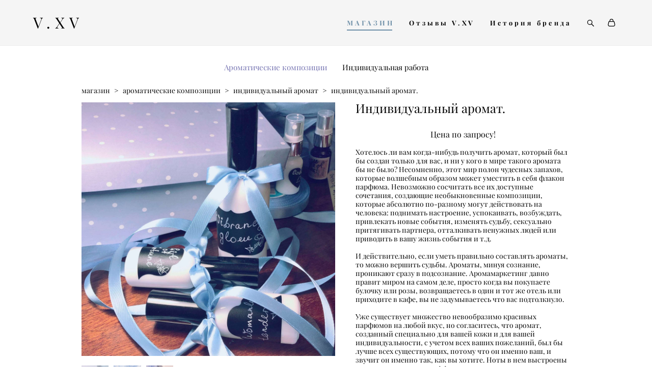

--- FILE ---
content_type: text/html; charset=UTF-8
request_url: https://v-xv.ru/shop/individualnyj-aromat-zakazat
body_size: 14909
content:
<!-- Vigbo-cms //cdn-st2.vigbo.com/u45653/58315/ cardo -->
<!DOCTYPE html>
<html lang="ru">
<head>
    <script>var _createCookie=function(e,o,t){var i,n="";t&&((i=new Date).setTime(i.getTime()+864e5*t),n="; expires="+i.toGMTString()),document.cookie=e+"="+o+n+"; path=/"};function getCookie(e){e=document.cookie.match(new RegExp("(?:^|; )"+e.replace(/([\.$?*|{}\(\)\[\]\\\/\+^])/g,"\\$1")+"=([^;]*)"));return e?decodeURIComponent(e[1]):void 0}"bot"==getCookie("_gphw_mode")&&_createCookie("_gphw_mode","humen",0);</script>
    <meta charset="utf-8">
<title>Индивидуальный аромат > Индивидуальный аромат. купить в интернет-магазине</title>
<meta name="keywords" content="Индивидуальный аромат., Индивидуальный аромат." />
<meta name="description" content="Индивидуальный аромат. Индивидуальный аромат.." />
    <meta property="og:title" content="Индивидуальный аромат > Индивидуальный аромат. купить в интернет-магазине" />
    <meta property="og:description" content="Индивидуальный аромат. Индивидуальный аромат.." />
    <meta property="og:url" content="https://v-xv.ru/shop/individualnyj-aromat-zakazat" />
    <meta property="og:type" content="website" />
        <meta property="og:image" content="//cdn-sh1.vigbo.com/shops/116933/products/18804697/images/3-210de3dfa2258322646aac02b8bf7893.jpg" />
        <meta property="og:image" content="//cdn-sh1.vigbo.com/shops/116933/products/18804697/images/3-ffdbb874454f4987d0956b4c543d98a6.jpg" />

<meta name="viewport" content="width=device-width, initial-scale=1">


	<link rel="shortcut icon" href="//cdn-st2.vigbo.com/u45653/58315/favicon.ico?ver=5f917258b7c7b" type="image/x-icon" />

<!-- Blog RSS -->

<!-- Preset CSS -->
    <script>window.use_preset = false;</script>

<script>
    window.cdn_paths = {};
    window.cdn_paths.modules = '//cdn-s.vigbo.com/cms/kevin2/site/' + 'dev/scripts/site/';
    window.cdn_paths.site_scripts = '//cdn-s.vigbo.com/cms/kevin2/site/' + 'dev/scripts/';
</script>
    <link href="https://fonts.googleapis.com/css?family=Abel|Alegreya:400,400i,700,700i,800,800i,900,900i|Alex+Brush|Amatic+SC:400,700|Andika|Anonymous+Pro:400i,700i|Anton|Arimo:400,400i,700,700i|Arsenal:400,400i,700,700i|Asap:400,400i,500,500i,600,600i,700,700i|Bad+Script|Baumans|Bitter:100,100i,200,200i,300,300i,400i,500,500i,600,600i,700i,800,800i,900,900i|Brygada+1918:400,700,400i,700i|Cactus+Classical+Serif|Carlito:400,700,400i,700i|Chocolate+Classical+Sans|Comfortaa:300,400,500,600,700|Commissioner:100,200,300,400,500,600,700,800,900|Cormorant:300i,400i,500,500i,600,600i,700i|Cormorant+Garamond:300i,400i,500,500i,600,600i,700i|Cormorant+Infant:300i,400i,500,500i,600,600i,700i|Cousine:400,400i,700,700i|Crafty+Girls|Cuprum:400,400i,700,700i|Days+One|Dela+Gothic+One|Delius+Unicase:400,700|Didact+Gothic|Dosis|EB+Garamond:400i,500,500i,600,600i,700i,800,800i|Euphoria+Script|Exo|Exo+2:100,100i,200,200i,300i,400i,500,500i,600,600i,700i,800,800i,900,900i|Federo|Fira+Code:300,500,600|Fira+Sans:100,100i,200,200i,300i,400i,500,500i,600,600i,700i,800,800i,900,900i|Fira+Sans+Condensed:100,100i,200,200i,300i,400i,500,500i,600,600i,700i,800,800i,900,900i|Forum|Gentium+Book+Plus:400,700,400i,700i|Gentium+Plus:400,700,400i,700i|Geologica:100,200,300,400,500,600,700,800,900|Glegoo:400,700|Golos+Text:400,500,600,700,800,900|Gudea:400,400i,700|Handlee|IBM+Plex+Mono:100,100i,200,200i,300i,400i,500,500i,600,600i,700i|IBM+Plex+Sans:100,100i,200,200i,300i,400i,500,500i,600,600i,700i|IBM+Plex+Serif:100,100i,200,200i,300,300i,400,400i,500,500i,600,600i,700,700i|Inter:100,200,300,400,500,600,700,800,900|Inter+Tight:100,200,300,400,500,600,700,800,900,100i,200i,300i,400i,500i,600i,700i,800i,900i|Istok+Web:400,400i,700,700i|JetBrains+Mono:100,100i,200,200i,300,300i,400,400i,500,500i,600,600i,700,700i,800,800i|Jost:100,100i,200,200i,300,300i,400,400i,500,500i,600,600i,700,700i,800,800i,900,900i|Jura:400,300,500,600,700|Kelly+Slab|Kranky|Krona+One|Leckerli+One|Ledger|Liter|Lobster|Lora:400,400i,700,700i,500,500i,600,600i|Lunasima:400,700|Manrope:200,300,400,500,600,700,800|Marck+Script|Marko+One|Marmelad|Merienda+One|Merriweather:300i,400i,700i,900,900i|Moderustic:300,400,500,600,700,800|Montserrat:300i,400i,500,500i,600,600i,700i,800,800i,900,900i|Montserrat+Alternates:100,100i,200,200i,300,300i,400,400i,500,500i,600,600i,700,700i,800,800i,900,900i|Mulish:200,300,400,500,600,700,800,900,200i,300i,400i,500i,600i,700i,800i,900i|Neucha|Noticia+Text:400,400i,700,700i|Noto+Sans:400,400i,700,700i|Noto+Sans+Mono:100,200,300,400,500,600,700,800,900|Noto+Serif:400,400i,700,700i|Noto+Serif+Display:100,200,300,400,500,600,700,800,900,100i,200i,300i,400i,500i,600i,700i,800i,900i|Nova+Flat|Nova+Oval|Nova+Round|Nova+Slim|Nunito:400,200,200i,300,300i,400i,600,600i,700,700i,800,800i,900,900i|Old+Standard+TT:400i|Open+Sans:300i,400i,600,600i,700i,800,800i|Open+Sans+Condensed:300,300i,700|Oranienbaum|Original+Surfer|Oswald:200,500,600|Oxygen:300|Pacifico|Philosopher:400,400i,700,700i|Piazzolla:100,200,300,400,500,600,700,800,900,100i,200i,300i,400i,500i,600i,700i,800i,900i|Play:400,700|Playfair+Display:400,700,400i,500,500i,600,600i,700i,800,800i,900,900i|Playfair+Display+SC|Poiret+One|Press+Start+2P|Prosto+One|PT+Mono|PT+Sans:400i,700i|PT+Sans+Caption:400,700|PT+Sans+Narrow:400,700|PT+Serif:400i,700i|PT+Serif+Caption:400,400i|Quicksand|Raleway:100,100i,300i,400i,500,500i,600,600i,700i,800,800i,900,900i|Roboto:100,100i,300i,400i,500,500i,700i,900,900i|Roboto+Condensed:300i,400i,700i|Roboto+Mono:100,100i,200,200i,300,300i,400,400i,500,500i,600,600i,700,700i|Roboto+Slab:100,200,500,600,800,900|Rochester|Rokkitt:400,100,300,500,600,700,800,900|Rubik:300i,400i,500,500i,600,600i,700i,800,800i,900,900i|Ruslan+Display|Russo+One|Salsa|Satisfy|Scada:400,400i,700,700i|Snippet|Sofia|Source+Code+Pro:200,300,400,500,600,700,900|Source+Sans+Pro:200,300,400,600,700,900|Source+Serif+Pro:200,200i,300,300i,400,400i,600,600i,700,700i,900,900i|Spectral:200,200i,300,300i,400,400i,500,500i,600,600i,700,700i,800,800i|Stint+Ultra+Expanded|STIX+Two+Text:400,700,400i,700i|Syncopate|Tenor+Sans|Tinos:400,400i,700,700i|Trochut|Ubuntu:300i,400i,500,500i,700i|Ubuntu+Condensed|Ubuntu+Mono:400,400i,700,700i|Unbounded:200,300,400,500,600,700,800,900|Underdog|Unkempt:400,700|Voces|Wix+Madefor+Display:400,500,600,700,800|Wix+Madefor+Text:400,500,600,700,800,400i,500i,600i,700i,800i|Yeseva+One|Ysabeau:100,200,300,400,500,600,700,800,900,100i,200i,300i,400i,500i,600i,700i,800i,900i|Ysabeau+Infant:100,200,300,400,500,600,700,800,900,100i,200i,300i,400i,500i,600i,700i,800i,900i|Ysabeau+Office:100,200,300,400,500,600,700,800,900,100i,200i,300i,400i,500i,600i,700i,800i,900i|Ysabeau+SC:100,200,300,400,500,600,700,800,900|Zen+Old+Mincho&display=swap&subset=cyrillic" rel="stylesheet">    <!-- CORE CSS -->
            <link rel="stylesheet" type="text/css" href="//cdn-sh.vigbo.com/vigbo-cms/styles/prod/build_shop_front.css?v=vUCPfx">
        <!-- SITE CSS -->
    <link rel="stylesheet" type="text/css" href="//cdn-s.vigbo.com/cms/kevin2/site/prod/css/build_cms_front.css?v=vUCPfx">
    <!-- PREVIEW CSS -->
        <link rel="stylesheet" type="text/css" href="https://v-xv.ru/css/custom-shop.css?v=46.473" />
            <!-- +React styles -->
    <link rel="stylesheet" type="text/css" href="//cdn-s.vigbo.com/cms/kevin2/site/prod/css/main.chunk.css?ver=a6Yw3B"></link>
    <!-- -React styles -->
    
    <!-- LIFE CHANGED CSS -->
            <link rel="stylesheet" type="text/css" href="https://v-xv.ru/css/custom.css?v=46.473" />
    
                        <style type="text/css">
                .adaptive-desktop .logo-text a,
                .adaptive-tablet .logo-text a{
                    letter-spacing: 0.3em;
                }
            </style>
            
                    <!-- <script src="//cdn-s.vigbo.com/cms/kevin2/site/dev/scripts/vendor/jquery-1.9.1.min.js?v=a6Yw3B"></script> -->

    
    
        <style>
    .adaptive-desktop .custom__content--max-width,
    .adaptive-desktop .md-infoline__wrap {
        max-width: 100%;
    }
</style>
    <script src="//cdn-s.vigbo.com/cms/kevin2/site/dev/scripts/vendor/jquery-3.3.1.min.js?ver=a6Yw3B"></script>

    </head>


	



    <body data-template="cardo" class="f__preset-box f__site f__2 loading locale_ru cardo mod--search-enable mod--text-logo mod--header-static mod--menu-action-on-scroll mod--menu-fixed-on-scroll desktop mod--shop-page adaptive-desktop mod--horizontal-menu mod--infoline-disable bot-version js--loading-cascade mod--font-none-preset layout-logo-left--from-logo   " data-preview="">

            
    
        <div class="l-wrap js-wrap">

    <header class="l-header l-header-main js-header-main layout-logo-left--from-logo  ">
    <div class="l-header__wrapper custom__header-decorate-line custom__menu-bg-rgb custom__header-padding-y mod--show-menu-after-logo-load mod--effect-move-from-top">
        <div class="l-header__cont ">

            <div class="l-header__row">

                <div class="l-header__col0 l-header__col l-header__mobile--box"><!-- mobile menu -->
                    <!-- basket icon for mobile -->
                                            <div class="md-menu__icons mod--right md-menu__li-l1">
                            <!-- Если есть поиск или корзина -->
    <div class="l-header__icons--box f__menu">
        &nbsp; <!-- для выравнивания по вертикали (дублирует размер шрифта) -->

        <div class="l-header__icons--wrap">
            <div class="js--iconBasketWrapper" >
                 <!-- если не только Поиск и есть Магазин -->
                    <!-- то выводим корзину -->
                    <div class="js--iconBasketView shop_page l-header__icon l-header__icon--cart" >
                        <a href='/shop/cart' class='shop-basket--box lnk-cart design_editor-icons' data-id='shop-cart-widget'>
                            <span class='shop-basket'>
                                                                    <!-- Basket 03 -->
                                    <svg xmlns="http://www.w3.org/2000/svg" viewBox="0 0 16.5 17.5"><path class="basket-svg-style basket-svg-edit-round" d="M14.14,6.17H2.36S.75,12,.75,13.58A3.19,3.19,0,0,0,4,16.75h8.57a3.19,3.19,0,0,0,3.21-3.17C15.75,12,14.14,6.17,14.14,6.17Z"/><path class="basket-svg-style basket-svg-edit-limit" d="M4.5,5.64C4.5,3,5.59.75,8.25.75S12,3,12,5.64"/></svg>

                                                            </span>
                            <span class='shop-cart-widget-amount'>
                                                            </span>
                        </a>
                    </div>
                
            </div>

                            <div class="l-header__icon l-header__icon--search">
                    <a class="searchform__svg js--open_searchform design_editor-icons">
                        <svg xmlns="http://www.w3.org/2000/svg" viewBox="0 0 15.5 17.5"><ellipse class="search-svg-style" cx="5.92" cy="8.01" rx="5.17" ry="5.13"/><line class="search-svg-style" x1="9.59" y1="11.64" x2="14.75" y2="16.75"/></svg>
                    </a>
                </div>
                    </div>

        <!-- Add separator -->
                <!-- -->
    </div>
                        </div>
                                    </div>

                <div class="l-header__col1 l-header__col l-header__logo--box mod--set-logo-max-width">
                    <div id='logoWrap' class='logo__wrap' data-lt="" >
                        
<div class="logo logo-text">
	<a href="https://v-xv.ru/">
					V.XV			</a>

</div>
                    </div>
                </div>

                <div class="l-header__col2 l-header__col l-header__menu--box">

                    <nav class='md-menu' data-menu-type="origin">
                        			<ul class="menu md-menu__main js--menu__main is--level1  mod--menu_underline		 mod--menu_left"><li  id="4525472" data-id="4525472" class="md-menu__li-l1 menu-item js--menu__li-l1  active"><a class="md-menu__href-l1 is--link-level1 f__menu mod--href-l1__shop js--shop-categories-link height2 big-height5" data-name="МАГАЗИН" data-url="shop" href="https://v-xv.ru/shop"  >МАГАЗИН</a></li><li  id="6706983" data-id="6706983" class="md-menu__li-l1 menu-item js--menu__li-l1 "><a class="md-menu__href-l1 is--link-level1 f__menu height2 big-height5" href="https://v-xv.ru/otzyvy-vxv"  >Отзывы V.XV</a></li><li  id="6755933" data-id="6755933" class="md-menu__li-l1 menu-item js--menu__li-l1 "><a class="md-menu__href-l1 is--link-level1 f__menu height2 big-height5" href="https://v-xv.ru/istorija-brenda"  >История бренда</a></li></ul><div class="md-menu-mobile__socials social-icons"><div class="social-icons-wrapper"></div></div>
                        <div class="js--menu-icons md-menu__icons md-menu__li-l1 md-menu__has-separator shop_page" >
                            <!-- Если есть поиск или корзина -->
    <div class="l-header__icons--box f__menu">
        &nbsp; <!-- для выравнивания по вертикали (дублирует размер шрифта) -->

        <div class="l-header__icons--wrap">
            <div class="js--iconBasketWrapper" >
                 <!-- если не только Поиск и есть Магазин -->
                    <!-- то выводим корзину -->
                    <div class="js--iconBasketView shop_page l-header__icon l-header__icon--cart" >
                        <a href='/shop/cart' class='shop-basket--box lnk-cart design_editor-icons' data-id='shop-cart-widget'>
                            <span class='shop-basket'>
                                                                    <!-- Basket 03 -->
                                    <svg xmlns="http://www.w3.org/2000/svg" viewBox="0 0 16.5 17.5"><path class="basket-svg-style basket-svg-edit-round" d="M14.14,6.17H2.36S.75,12,.75,13.58A3.19,3.19,0,0,0,4,16.75h8.57a3.19,3.19,0,0,0,3.21-3.17C15.75,12,14.14,6.17,14.14,6.17Z"/><path class="basket-svg-style basket-svg-edit-limit" d="M4.5,5.64C4.5,3,5.59.75,8.25.75S12,3,12,5.64"/></svg>

                                                            </span>
                            <span class='shop-cart-widget-amount'>
                                                            </span>
                        </a>
                    </div>
                
            </div>

                            <div class="l-header__icon l-header__icon--search">
                    <a class="searchform__svg js--open_searchform design_editor-icons">
                        <svg xmlns="http://www.w3.org/2000/svg" viewBox="0 0 15.5 17.5"><ellipse class="search-svg-style" cx="5.92" cy="8.01" rx="5.17" ry="5.13"/><line class="search-svg-style" x1="9.59" y1="11.64" x2="14.75" y2="16.75"/></svg>
                    </a>
                </div>
                    </div>

        <!-- Add separator -->
                <!-- -->
    </div>
                        </div>
                    </nav>
                </div>

                <div class="l-header__col3 l-header__col l-header__ham--box" data-count-pages="3">
    <div class="md-menu__hamburger js-mob-menu-open">
        <svg height="20px" xmlns="http://www.w3.org/2000/svg" viewBox="0 0 18 17.5"><line class="hamburger-svg-style" y1="1" x2="18" y2="1"/><line class="hamburger-svg-style" y1="7" x2="18" y2="7"/><line class="hamburger-svg-style" y1="13" x2="18" y2="13"/></svg>
    </div>
</div>

            </div>
        </div>
    </div>
</header>








        <!-- Mobile menu -->
        <!-- mobile menu -->
<div  data-menu-type="mobile" data-custom-scroll data-set-top="stay-in-window" class="custom__header-decorate-line mod--custom-scroll-hidden mod--custom-scroll-resize md-menu--mobile js--menu--mobile mod--set-top--stop-mobile">
    <div class="md-menu--mobile__cont js--menu-mobile__cont">
                <div class="md-menu__icons mod--right md-menu__li-l1 js--menu__li-l1">
            <!-- Если есть поиск или корзина -->
    <div class="l-header__icons--box f__menu">
        &nbsp; <!-- для выравнивания по вертикали (дублирует размер шрифта) -->

        <div class="l-header__icons--wrap">
            <div class="js--iconBasketWrapper" >
                 <!-- если не только Поиск и есть Магазин -->
                    <!-- то выводим корзину -->
                    <div class="js--iconBasketView shop_page l-header__icon l-header__icon--cart" >
                        <a href='/shop/cart' class='shop-basket--box lnk-cart design_editor-icons' data-id='shop-cart-widget'>
                            <span class='shop-basket'>
                                                                    <!-- Basket 03 -->
                                    <svg xmlns="http://www.w3.org/2000/svg" viewBox="0 0 16.5 17.5"><path class="basket-svg-style basket-svg-edit-round" d="M14.14,6.17H2.36S.75,12,.75,13.58A3.19,3.19,0,0,0,4,16.75h8.57a3.19,3.19,0,0,0,3.21-3.17C15.75,12,14.14,6.17,14.14,6.17Z"/><path class="basket-svg-style basket-svg-edit-limit" d="M4.5,5.64C4.5,3,5.59.75,8.25.75S12,3,12,5.64"/></svg>

                                                            </span>
                            <span class='shop-cart-widget-amount'>
                                                            </span>
                        </a>
                    </div>
                
            </div>

                            <div class="l-header__icon l-header__icon--search">
                    <a class="searchform__svg js--open_searchform design_editor-icons">
                        <svg xmlns="http://www.w3.org/2000/svg" viewBox="0 0 15.5 17.5"><ellipse class="search-svg-style" cx="5.92" cy="8.01" rx="5.17" ry="5.13"/><line class="search-svg-style" x1="9.59" y1="11.64" x2="14.75" y2="16.75"/></svg>
                    </a>
                </div>
                    </div>

        <!-- Add separator -->
                <!-- -->
    </div>
        </div>
        
        			<ul class="menu md-menu__main js--menu__main is--level1  mod--menu_underline		 mod--menu_left"><li  id="4525472" data-id="4525472" class="md-menu__li-l1 menu-item js--menu__li-l1  active"><a class="md-menu__href-l1 is--link-level1 f__menu mod--href-l1__shop js--shop-categories-link height2 big-height5" data-name="МАГАЗИН" data-url="shop" href="https://v-xv.ru/shop"  >МАГАЗИН</a></li><li  id="6706983" data-id="6706983" class="md-menu__li-l1 menu-item js--menu__li-l1 "><a class="md-menu__href-l1 is--link-level1 f__menu height2 big-height5" href="https://v-xv.ru/otzyvy-vxv"  >Отзывы V.XV</a></li><li  id="6755933" data-id="6755933" class="md-menu__li-l1 menu-item js--menu__li-l1 "><a class="md-menu__href-l1 is--link-level1 f__menu height2 big-height5" href="https://v-xv.ru/istorija-brenda"  >История бренда</a></li></ul><div class="md-menu-mobile__socials social-icons"><div class="social-icons-wrapper"></div></div>
        <span class="js-close-mobile-menu close-mobile-menu">
        <!--<svg width="20px" height="20px"  xmlns="http://www.w3.org/2000/svg" viewBox="0 0 14.39 17.5"><line class="close-menu-burger" x1="0.53" y1="2.04" x2="13.86" y2="15.37"/><line class="close-menu-burger" x1="0.53" y1="15.37" x2="13.86" y2="2.04"/></svg>-->
            <svg xmlns="http://www.w3.org/2000/svg" width="18" height="18" viewBox="0 0 18 18"><path class="close-menu-burger" fill="none" fill-rule="evenodd" stroke="#fff" stroke-linecap="round" stroke-linejoin="round" stroke-width="1.5" d="M9 9.5l8-8-8 8-8-8 8 8zm0 0l8 8-8-8-8 8 8-8z"/></svg>
        </span>
    </div>
</div>

        <!-- Blog Slider -->
        
        <!-- CONTENT -->
        <div class="l-content l-content--main  desktop ">
            <section class="l-content--box l-content--box-shop js--box-shop shopProductPage" data-hash="shop" data-structure="">
    <div class="container custom__content--max-width">
        <div class="page shop-product autotest--shop-product ">

        <nav class="shop-menu horizontal-dropdown">
        <ul>
            
                                <li class="shop-menu-item  with-sub">
                    <a class="shop-menu__href-level-1 de--shop-menu__li-level-1 f__s_category f__3" href="https://v-xv.ru/shop/kollektsija-v">
                        Ароматические композиции                    </a>
                                            <ul class="shop-sub-menu js--shop-submenu mod--custom-scrollbar ">
                            
                                                                <li class="shop-menu-item de--shop-menu__dropdown__bg ">
                                    <a class="shop-menu__href-level-2 de--shop-menu__li-level-2 f__s_sub-category f__3" href="https://v-xv.ru/shop/kollektsija-v">Коллекция V</a>
                                </li>
                            
                                                                <li class="shop-menu-item de--shop-menu__dropdown__bg ">
                                    <a class="shop-menu__href-level-2 de--shop-menu__li-level-2 f__s_sub-category f__3" href="https://v-xv.ru/shop/alchimia">Alchimia</a>
                                </li>
                            
                                                                <li class="shop-menu-item de--shop-menu__dropdown__bg ">
                                    <a class="shop-menu__href-level-2 de--shop-menu__li-level-2 f__s_sub-category f__3" href="https://v-xv.ru/shop/lavender-collection">Lavender Collection</a>
                                </li>
                            
                                                                <li class="shop-menu-item de--shop-menu__dropdown__bg ">
                                    <a class="shop-menu__href-level-2 de--shop-menu__li-level-2 f__s_sub-category f__3" href="https://v-xv.ru/shop/alice-in-wonderland">Alice in Wonderland</a>
                                </li>
                            
                                                                <li class="shop-menu-item de--shop-menu__dropdown__bg ">
                                    <a class="shop-menu__href-level-2 de--shop-menu__li-level-2 f__s_sub-category f__3" href="https://v-xv.ru/shop/happy-halloween">Happy Halloween</a>
                                </li>
                            
                                                                <li class="shop-menu-item de--shop-menu__dropdown__bg ">
                                    <a class="shop-menu__href-level-2 de--shop-menu__li-level-2 f__s_sub-category f__3" href="https://v-xv.ru/shop/england-collection">England Collection</a>
                                </li>
                            
                                                                <li class="shop-menu-item de--shop-menu__dropdown__bg active">
                                    <a class="shop-menu__href-level-2 de--shop-menu__li-level-2 f__s_sub-category f__3" href="https://v-xv.ru/shop/individualnyj-aromat">Индивидуальный аромат</a>
                                </li>
                                                    </ul>
                                    </li>
                <li class="shop-menu__href-level-1 de--shop-menu__li-level-1 separator f__s_category f__3 f__mt-0 f__mb-0"></li>
            
                                <li class="shop-menu-item ">
                    <a class="shop-menu__href-level-1 de--shop-menu__li-level-1 f__s_category f__3" href="https://v-xv.ru/shop/individualnaja-rabota">
                        Индивидуальная работа                    </a>
                                    </li>
                <li class="shop-menu__href-level-1 de--shop-menu__li-level-1 separator f__s_category f__3 f__mt-0 f__mb-0"></li>
                    </ul>
    </nav>
        <div class="schop-content-wrapper js-shop-content-wrapper ">
                    <!-- +Breadcrumbs -->
            <nav class="shop-bread-crumbs autotest--shop-bread-crumbs f__s_crumbs f__3 de--shop-breadcrumbs__font-family">
                <a href="https://v-xv.ru/shop" class="de--shop-breadcrumbs__font-family">магазин</a>
                <span class="shop-separator">&GT;</span>

                                    <a href="https://v-xv.ru/shop/aromaticheskie-kompozitsii"  class="de--shop-breadcrumbs__font-family">ароматические композиции</a>
                    <span class="shop-separator">&GT;</span>
                
                                <a href="https://v-xv.ru/shop/individualnyj-aromat" class="de--shop-breadcrumbs__font-family">индивидуальный аромат</a>
                <span class="shop-separator">&GT;</span>
                
                <span>индивидуальный аромат.</span>
            </nav>
            <!-- -Breadcrumbs -->
        
        
<div class="product-gallery layout-square">

    <!-- +Product image slider -->
    <div class="product-gallery__mobile js--product-parent-block js--product-gallery__mobile
                ">
                    <div class="product-gallery__slider js--product-gallery__slider product-main-image" data-count-image="3">
                                <div class="product-gallery__slider-item product-image js--product-gallery__item" data-index="0">
                                        <img src="[data-uri]%3D%3D" alt="Индивидуальный аромат."
                         class="loading copy-protect active"
                         data-index="0"
                         data-id="48897314"
                         data-base-path="//cdn-sh1.vigbo.com/shops/116933/products/18804697/images/"
                         data-file-name="210de3dfa2258322646aac02b8bf7893.jpg"
                         data-sizes='{"2":{"width":1024,"height":1024},"3":{"width":2048,"height":2048},"500":{"width":512,"height":512}}'
                    data-version=""
                    data-width="1024"
                    data-height="1024" />
                </div>
                                <div class="product-gallery__slider-item product-image js--product-gallery__item" data-index="1">
                                        <img src="[data-uri]%3D%3D" alt="Индивидуальный аромат."
                         class="loading copy-protect "
                         data-index="1"
                         data-id="48897312"
                         data-base-path="//cdn-sh1.vigbo.com/shops/116933/products/18804697/images/"
                         data-file-name="ffdbb874454f4987d0956b4c543d98a6.jpg"
                         data-sizes='{"2":{"width":1024,"height":1365},"3":{"width":1620,"height":2160},"500":{"width":512,"height":683}}'
                    data-version=""
                    data-width="1024"
                    data-height="1365" />
                </div>
                                <div class="product-gallery__slider-item product-image js--product-gallery__item" data-index="2">
                                        <img src="[data-uri]%3D%3D" alt="Индивидуальный аромат."
                         class="loading copy-protect "
                         data-index="2"
                         data-id="48897313"
                         data-base-path="//cdn-sh1.vigbo.com/shops/116933/products/18804697/images/"
                         data-file-name="bb1ca758a704ab7fefac43ca61c67fed.jpg"
                         data-sizes='{"2":{"width":1024,"height":1365},"3":{"width":1620,"height":2160},"500":{"width":512,"height":683}}'
                    data-version=""
                    data-width="1024"
                    data-height="1365" />
                </div>
                            </div>

            <div class="js--product-images product-images clearfix ">
                                <div class="product-image-cell js--product-gallery__item active" data-index="0">
                    <a href="#" class="product-image">
                                                <img src="" alt="Индивидуальный аромат." class="loading copy-protect"
                             data-index="0"
                             data-id="48897314"
                             data-sizes='{"2":{"width":1024,"height":1024},"3":{"width":2048,"height":2048},"500":{"width":512,"height":512}}'
                        data-base-path="//cdn-sh1.vigbo.com/shops/116933/products/18804697/images/"
                        data-file-name="210de3dfa2258322646aac02b8bf7893.jpg"
                        data-version=""
                        data-width="1024"
                        data-height="1024" />
                    </a>
                </div>
                                <div class="product-image-cell js--product-gallery__item " data-index="1">
                    <a href="#" class="product-image">
                                                <img src="" alt="Индивидуальный аромат." class="loading copy-protect"
                             data-index="1"
                             data-id="48897312"
                             data-sizes='{"2":{"width":1024,"height":1365},"3":{"width":1620,"height":2160},"500":{"width":512,"height":683}}'
                        data-base-path="//cdn-sh1.vigbo.com/shops/116933/products/18804697/images/"
                        data-file-name="ffdbb874454f4987d0956b4c543d98a6.jpg"
                        data-version=""
                        data-width="1024"
                        data-height="1365" />
                    </a>
                </div>
                                <div class="product-image-cell js--product-gallery__item " data-index="2">
                    <a href="#" class="product-image">
                                                <img src="" alt="Индивидуальный аромат." class="loading copy-protect"
                             data-index="2"
                             data-id="48897313"
                             data-sizes='{"2":{"width":1024,"height":1365},"3":{"width":1620,"height":2160},"500":{"width":512,"height":683}}'
                        data-base-path="//cdn-sh1.vigbo.com/shops/116933/products/18804697/images/"
                        data-file-name="bb1ca758a704ab7fefac43ca61c67fed.jpg"
                        data-version=""
                        data-width="1024"
                        data-height="1365" />
                    </a>
                </div>
                            </div>

            </div>
    <!-- -Product image slider -->

</div>

<div class="shop-fsbox">


		<div class="control close">
			<a class="fsbox__nav fsbox__close" id="fsboxClose" href="#">
				<svg class="fsbox__close-ico" xmlns="http://www.w3.org/2000/svg" width="18" height="18" viewBox="0 0 18 18">
					<path class="close-menu-burger de--main__text-default-color--stroke" fill="none" fill-rule="evenodd" stroke="#fff" stroke-linecap="round" stroke-linejoin="round" stroke-width="1.5" d="M9 9.5l8-8-8 8-8-8 8 8zm0 0l8 8-8-8-8 8 8-8z"></path>
				</svg>
			</a>
		</div>
		<div class="control prev">
			<a class="fsbox__nav" id="fsboxPrev" href="#">
				<svg xmlns="http://www.w3.org/2000/svg" width="14" height="14" viewBox="0 0 16 27"
					 style="overflow: hidden; position: relative;">
					<path class="de--main__text-default-color" stroke="none"
						  d="M140.206,1140.93L152,1151.86l-2.133,2.13L136,1141.13l0.137-.13-0.131-.14L149.869,1127l2.132,2.13Z"
						  transform="translate(-136 -1127)"></path>
				</svg>

			</a>
		</div>
		<div class="control next">
			<a class="fsbox__nav" id="fsboxNext" href="#">
				<svg xmlns="http://www.w3.org/2000/svg" width="14" height="14" viewBox="0 0 16 27"
					 style="overflow: hidden; position: relative;">
					<path class="de--main__text-default-color" stroke="none"
						  d="M2815,1141.13l-13.86,12.86-2.13-2.13,11.78-10.93-11.79-11.8,2.13-2.13,13.86,13.86-0.13.14Z"
						  transform="translate(-2799 -1127)"></path>
				</svg>
			</a>
		</div>

		<div class="spinner-container">
			<div class="spinner">
                <svg class="md-preloader" viewBox="0 0 66 66" xmlns="http://www.w3.org/2000/svg"><circle class="path" fill="none" stroke-width="4" stroke-linecap="round" cx="33" cy="33" r="30"></circle></svg>
            </div>
		</div>

		<div class="shop-slides">
                            <div class="shop-slide__block js--shop-slide__block">
                    <img src="data:image/gif,"
                         alt="Индивидуальный аромат."
                         class="loading js--copy-protect shop-slide js--shop-slide"
                         style="display: none; opacity: 0"
                        data-id="48897314"
                        data-base-path="//cdn-sh1.vigbo.com/shops/116933/products/18804697/images/"
                        data-file-name="210de3dfa2258322646aac02b8bf7893.jpg"
                        data-version=""
                        data-sizes='{"2":{"width":1024,"height":1024},"3":{"width":2048,"height":2048},"500":{"width":512,"height":512}}'
                        data-width="1024"
                        data-height="1024" />
                </div>
                            <div class="shop-slide__block js--shop-slide__block">
                    <img src="data:image/gif,"
                         alt="Индивидуальный аромат."
                         class="loading js--copy-protect shop-slide js--shop-slide"
                         style="display: none; opacity: 0"
                        data-id="48897312"
                        data-base-path="//cdn-sh1.vigbo.com/shops/116933/products/18804697/images/"
                        data-file-name="ffdbb874454f4987d0956b4c543d98a6.jpg"
                        data-version=""
                        data-sizes='{"2":{"width":1024,"height":1365},"3":{"width":1620,"height":2160},"500":{"width":512,"height":683}}'
                        data-width="1024"
                        data-height="1365" />
                </div>
                            <div class="shop-slide__block js--shop-slide__block">
                    <img src="data:image/gif,"
                         alt="Индивидуальный аромат."
                         class="loading js--copy-protect shop-slide js--shop-slide"
                         style="display: none; opacity: 0"
                        data-id="48897313"
                        data-base-path="//cdn-sh1.vigbo.com/shops/116933/products/18804697/images/"
                        data-file-name="bb1ca758a704ab7fefac43ca61c67fed.jpg"
                        data-version=""
                        data-sizes='{"2":{"width":1024,"height":1365},"3":{"width":1620,"height":2160},"500":{"width":512,"height":683}}'
                        data-width="1024"
                        data-height="1365" />
                </div>
            		</div>


</div>

<script type="text/json" id="images-sizes">
	{"2":{"width":1024,"height":0},"3":{"width":2048,"height":0},"500":{"width":512,"height":0}}</script>

        <!-- +Description product -->
        <article class="description js-description "">
            <h1 class="name f__s_product f__h2 f__mt-0 f__mb-0 stop-css">Индивидуальный аромат.</h1>

            
            
            <!-- +Aside product -->
            <div class="shop-product__aside">

                
                <!-- +Text product -->
                <div class="text f__2">
                        <div style="text-align: center;"><span style="font-size:16px;">Цена по запросу!</span></div>

<div><br />
Хотелось ли вам когда-нибудь получить аромат, который был бы создан только для вас, и ни у кого в мире такого аромата бы не было?&nbsp;Несомненно, этот мир&nbsp;полон чудесных запахов, которые волшебным образом может уместить в себя флакон парфюма.&nbsp;Невозможно сосчитать все их доступные сочетания, создающие необыкновенные композиции, которые абсолютно по-разному могут действовать на человека: поднимать настроение, успокаивать, возбуждать, привлекать новые события, изменять судьбу, сексуально притягивать партнера, отталкивать ненужных людей или приводить в вашу жизнь события и т.д.</div>
<br />
И действительно, если уметь правильно составлять ароматы, то можно вершить судьбы. Ароматы, минуя сознание, проникают сразу в подсознание.&nbsp;Аромамаркетинг давно правит миром на самом деле, просто когда вы покупаете булочку или розы, возвращаетесь в один и тот же отель или приходите в кафе, вы не задумываетесь что вас подтолкнуло.<br />
<br />
Уже существует множество невообразимо красивых парфюмов на любой вкус, но согласитесь, что аромат, созданный специально для вашей кожи и для вашей индивидуальности, с учетом всех ваших пожеланий, был бы лучше всех существующих, потому что он именно ваш, и звучит он именно так, как вы хотите. Ноты в нем выстроены так, как вы желаете, и эффект вы получаете от него тот, какой и хотели бы, что совсем не всегда происходит с уже готовым ароматом, каким бы подробным не было его описание.<br />
&nbsp;<br />
И у вас есть возможность заказать такой аромат! Во всех смыслах идеальный для вас парфюм будет иметь непостижимый для всех остальных духов эффект - он будет способен корректировать вашу жизнь с учетом всех аспектов, которые необходимо изменить, улучшить. Он будет дополнять вас, как ваша вторая кожа. Это ведь не просто профессионально составленный аромат из качественных, редких компонентов самых лучших фабрик мира ( Firmenich, Robertet, Symrise, Givaudan и др.), это средство способное изменить вашу жизнь и судьбу!<br />
Томас &nbsp;уже много раз занимался составлением индивидуальных ароматов, некоторые из них представлены в нашем магазине. Это, к примеру, &quot;XV LUCIFER&quot;, &quot;VI LEATHER ROSE&quot;, &quot;X GARDEN OF SHADOWS&quot; коллекции Alchimia.&nbsp;<br />
&nbsp;<br />
- Для создания аромата, проводится индивидуальная встреча с клиентом, во время которой выясняются предпочтения, желания, какие ноты клиент хочет слышать, какие нет. Какой эффект хочет получить от аромата. Делается тест на совместимость кожи, психологическое и физическое восприятие компонентов. Обсуждается концепт и пирамидка, при этом даются рекомендации по необходимой коррекции.&nbsp;<br />
<br />
- Далее создается три (или больше) варианта аромата (пробника), которые доставляются курьером или почтой.&nbsp;Каждый пробник следует вдумчиво протестировать в течение суток.&nbsp;Затем клиент выбирает для себя оптимальный вариант аромата, который дорабатывается парфюмером в случае необходимости. Аромат созревает в течение месяца и отсылается.<br />
Внимание: Если вы находитесь не в Москве, то вам просто высылаются пробники, подобранные под вас, и в течение недели вы выбираете. Личное присутствие не обязательно.<br />
<br />
- Название аромата придумывается совместно с парфюмером или клиентом самостоятельно, в зависимости от пожеланий.&nbsp;Также это могут быть ароматы для корпораций, брендов, бизнеса (бутики, отели, магазины) и т.д. Опыт в аромамаркетинге имеется огромный.&nbsp;<br />
<br />
В случае, если клиент не выкупает формулу, парфюмер имеет право выпускать аромат под своим именем или продать его кому-то еще. Как и произошло с вышеназванными парфюмами из коллекции Alchimia. Если же клиент формулу выкупает, то он не идёт в продажу никогда, принадлежит только ему, в последующем он в любом случае оплачивает только флакон и сам парфюм. Формула уже имеется.&nbsp;<br />
&nbsp;<br />
Цена индивидуального аромата соответствует его качествам и варьируется в зависимости от количества и типа компонентов. Возможно сделать любую упаковку или флакон за дополнительную сумму. При желании, можно заказать больший объем или выкупить все варианты, которые предложил парфюмер.<br />
&nbsp;<br />
Перед личной встречей или отправкой пробников берется предоплата в размере 50-100%.                        <!-- +Text decoration -->
                                                <!-- -Text decoration -->
                    </div>
                <!-- -Text product -->

            </div>
            <!-- -Aside product -->
                    </article>
        <!-- -Description product -->
    </div>
    <div class="additional_product_info text f__3"></div>
    <div class="clearfix"></div>

    
        <script type="text/json" data-shop-action="bind-products"></script>

    
            <!-- +Messages -->
        <div class="messages hide">
            <span id="product-out-of-stock-msg">Нет в наличии</span>
            <span id="product-out-of-stock-error">К сожалению, данного товара нет в наличии. Добавить его в корзину невозможно.</span>
            <span id="product-price-from-message">от</span>
        </div>
        <!-- -Messages -->

    
</div>


<script type="text/json" id="shop-product-images">
    [{"alt":"\u0418\u043d\u0434\u0438\u0432\u0438\u0434\u0443\u0430\u043b\u044c\u043d\u044b\u0439 \u0430\u0440\u043e\u043c\u0430\u0442.","id":"48897314","name":"210de3dfa2258322646aac02b8bf7893.jpg","version":null,"sizes":{"2":{"width":1024,"height":1024},"3":{"width":2048,"height":2048},"500":{"width":512,"height":512}},"linkedOptions":[]},{"alt":"\u0418\u043d\u0434\u0438\u0432\u0438\u0434\u0443\u0430\u043b\u044c\u043d\u044b\u0439 \u0430\u0440\u043e\u043c\u0430\u0442.","id":"48897312","name":"ffdbb874454f4987d0956b4c543d98a6.jpg","version":null,"sizes":{"2":{"width":1024,"height":1365},"3":{"width":1620,"height":2160},"500":{"width":512,"height":683}},"linkedOptions":[]},{"alt":"\u0418\u043d\u0434\u0438\u0432\u0438\u0434\u0443\u0430\u043b\u044c\u043d\u044b\u0439 \u0430\u0440\u043e\u043c\u0430\u0442.","id":"48897313","name":"bb1ca758a704ab7fefac43ca61c67fed.jpg","version":null,"sizes":{"2":{"width":1024,"height":1365},"3":{"width":1620,"height":2160},"500":{"width":512,"height":683}},"linkedOptions":[]}]</script>


<script type="text/json" data-shop-action="product-details">
{
    "el": ".shop-product",
    "modalWindow": ".popup__overlay",
    "messages": {
        "requiredError": "Это поле обязательно для заполнения",
        "textInStok": "<span class='form__btn_cont f__h4-padding f__h4-margin f__h4'>ДОБАВИТЬ В КОРЗИНУ</span>",
        "textOutOfStok": "<span class='form__btn_cont f__h4-padding f__h4-margin f__h4'>Нет в наличии</span>",
        "textPreOrder": "<span class='form__btn_cont f__h4-padding f__h4-margin f__h4'>ОФОРМИТЬ ЗАКАЗ</span>",
        "vendorCode": "Артикул"
    },
    "shopUrl": "https://v-xv.ru/shop",
    "preOrder": 0,
    "discounts": [],
    "skus": [{"product_id":"18804697","id":"28183054","vendor_code":"28183054","options":["1500"],"price":"<span class=\"product-price-min autotest--product-price-min f__2\">1 500 p\u0443\u0431.<\/span>","price_with_discount":"0.00","amount":"84","update_stock":"1","name":"\u0418\u043d\u0434\u0438\u0432\u0438\u0434\u0443\u0430\u043b\u044c\u043d\u044b\u0439 \u0430\u0440\u043e\u043c\u0430\u0442. (1500)","options-v2":[{"sku_id":"28183054","product_id":"18804697","option_id":"197429","option_value_id":"1724313","shop_id":"116933","id":"197429","value":"1500","sort":"-2","name":"\u0426\u0435\u043d\u0430","unit":"\u0415\u0432\u0440\u043e","title":"\u0426\u0435\u043d\u0430, \u0415\u0432\u0440\u043e"}],"priceWithDiscount":"0.00","priceOrigin":"1500.00"},{"product_id":"18804697","id":"28183055","vendor_code":"1572743867363","options":["5000"],"price":"<span class=\"product-price-min autotest--product-price-min f__2\">5 000 p\u0443\u0431.<\/span>","price_with_discount":"0.00","amount":"88","update_stock":"1","name":"\u0418\u043d\u0434\u0438\u0432\u0438\u0434\u0443\u0430\u043b\u044c\u043d\u044b\u0439 \u0430\u0440\u043e\u043c\u0430\u0442. (5000)","options-v2":[{"sku_id":"28183055","product_id":"18804697","option_id":"197429","option_value_id":"1724315","shop_id":"116933","id":"197429","value":"5000","sort":"-2","name":"\u0426\u0435\u043d\u0430","unit":"\u0415\u0432\u0440\u043e","title":"\u0426\u0435\u043d\u0430, \u0415\u0432\u0440\u043e"}],"priceWithDiscount":"0.00","priceOrigin":"5000.00"},{"product_id":"18804697","id":"28183056","vendor_code":"1572743868058","options":["8000"],"price":"<span class=\"product-price-min autotest--product-price-min f__2\">8 000 p\u0443\u0431.<\/span>","price_with_discount":"0.00","amount":"87","update_stock":"1","name":"\u0418\u043d\u0434\u0438\u0432\u0438\u0434\u0443\u0430\u043b\u044c\u043d\u044b\u0439 \u0430\u0440\u043e\u043c\u0430\u0442. (8000)","options-v2":[{"sku_id":"28183056","product_id":"18804697","option_id":"197429","option_value_id":"1724316","shop_id":"116933","id":"197429","value":"8000","sort":"-2","name":"\u0426\u0435\u043d\u0430","unit":"\u0415\u0432\u0440\u043e","title":"\u0426\u0435\u043d\u0430, \u0415\u0432\u0440\u043e"}],"priceWithDiscount":"0.00","priceOrigin":"8000.00"}]}
</script>
<script type="text/json" data-shop-action="product-detatils-categories"></script>

<style>
    .desktop section[data-hash="shop"] ~ footer {opacity: 1;}
</style>
<script type="text/json" id="shop-type" data-type="products">[[{"product_id":"18804697","id":"28183054","vendor_code":"28183054","options":["1500"],"price":"<span class=\"product-price-min autotest--product-price-min f__2\">1 500 p\u0443\u0431.<\/span>","price_with_discount":"0.00","amount":"84","update_stock":"1","name":"\u0418\u043d\u0434\u0438\u0432\u0438\u0434\u0443\u0430\u043b\u044c\u043d\u044b\u0439 \u0430\u0440\u043e\u043c\u0430\u0442. (1500)","options-v2":[{"sku_id":"28183054","product_id":"18804697","option_id":"197429","option_value_id":"1724313","shop_id":"116933","id":"197429","value":"1500","sort":"-2","name":"\u0426\u0435\u043d\u0430","unit":"\u0415\u0432\u0440\u043e","title":"\u0426\u0435\u043d\u0430, \u0415\u0432\u0440\u043e"}],"priceWithDiscount":"0.00","priceOrigin":"1500.00"},{"product_id":"18804697","id":"28183055","vendor_code":"1572743867363","options":["5000"],"price":"<span class=\"product-price-min autotest--product-price-min f__2\">5 000 p\u0443\u0431.<\/span>","price_with_discount":"0.00","amount":"88","update_stock":"1","name":"\u0418\u043d\u0434\u0438\u0432\u0438\u0434\u0443\u0430\u043b\u044c\u043d\u044b\u0439 \u0430\u0440\u043e\u043c\u0430\u0442. (5000)","options-v2":[{"sku_id":"28183055","product_id":"18804697","option_id":"197429","option_value_id":"1724315","shop_id":"116933","id":"197429","value":"5000","sort":"-2","name":"\u0426\u0435\u043d\u0430","unit":"\u0415\u0432\u0440\u043e","title":"\u0426\u0435\u043d\u0430, \u0415\u0432\u0440\u043e"}],"priceWithDiscount":"0.00","priceOrigin":"5000.00"},{"product_id":"18804697","id":"28183056","vendor_code":"1572743868058","options":["8000"],"price":"<span class=\"product-price-min autotest--product-price-min f__2\">8 000 p\u0443\u0431.<\/span>","price_with_discount":"0.00","amount":"87","update_stock":"1","name":"\u0418\u043d\u0434\u0438\u0432\u0438\u0434\u0443\u0430\u043b\u044c\u043d\u044b\u0439 \u0430\u0440\u043e\u043c\u0430\u0442. (8000)","options-v2":[{"sku_id":"28183056","product_id":"18804697","option_id":"197429","option_value_id":"1724316","shop_id":"116933","id":"197429","value":"8000","sort":"-2","name":"\u0426\u0435\u043d\u0430","unit":"\u0415\u0432\u0440\u043e","title":"\u0426\u0435\u043d\u0430, \u0415\u0432\u0440\u043e"}],"priceWithDiscount":"0.00","priceOrigin":"8000.00"}],"y"]</script>


<![CDATA[YII-BLOCK-BODY-END]]>    </div>
</section>

        </div>
        <footer class="l-footer ">
		<a name="footer"></a>
	<div class='md-btn-go-up js-scroll-top'>
		<svg width="6px" height="11px" viewBox="0 0 7 11" version="1.1" xmlns="http://www.w3.org/2000/svg" xmlns:xlink="http://www.w3.org/1999/xlink">
			<g stroke="none" stroke-width="1" fill="none" fill-rule="evenodd">
				<g class='md-btn-go-up-svg-color' transform="translate(-1116.000000, -716.000000)" fill="#ffffff">
					<polygon transform="translate(1119.115116, 721.500000) scale(1, -1) translate(-1119.115116, -721.500000) " points="1116.92791 716 1116 716.9625 1119.71163 720.8125 1120.23023 721.5 1119.71163 722.1875 1116 726.0375 1116.92791 727 1122.23023 721.5"></polygon>
				</g>
			</g>
		</svg>
	</div>
	<div class="l-content l-content--footer desktop">
	<section id="blog2" class="l-content--box blog composite" data-structure="blog-dispatcher">
		<div class="composite-content blog-content sidebar-position-none blog-type-post" data-backbone-view="blog-post" data-protect-image="">
			<div class=" blog-content-box">
				<div class="items">
					<article class="post footer-post" id="post_">
						<div id="post-content" style="max-width: 100%;">
							<div class="post-body" data-structure="footer">
							<div class="post-body">
	<style type="text/css">.adaptive-desktop #section3471161_0 .section__content{min-height:10px;}footer .md-section, footer .copyright #gpwCC, footer .copyright a#gpwCC{color:#ffffff;}footer.l-footer .section__bg{background-color:#ffffff;}footer.l-footer .copyright{background-color:#ffffff;}.adaptive-mobile .l-footer, .adaptive-mobile .l-footer p, .adaptive-mobile .copyright__gophotoweb--box{text-align:center !important;}footer.l-footer .copyright__gophotoweb--box{text-align:center;}</style><a id="custom" class="js--anchor" name="custom"></a><div class="md-section js--section" id="section3471161_0">
        
    <div class="section__bg"  ></div>
			<div class="section__content">
				<div class="container custom__content--max-width"><div class="row"><div class="col col-md-24"><div class="widget"
	 id="widget_43975316"
	 data-id="43975316"
	 data-type="post-break-line">

    <div class="element post-break-line" id="w_43975316">
        
    <div class="break-line" style="width: 100%; margin: 0px auto;">
       <div class="decoration" style="background: url(&quot;[data-uri]&quot;) center center repeat-x;"></div>
    </div>
</div></div>
</div></div><div class="row"><div class="col col-md-24"><div class="widget"
	 id="widget_43975310"
	 data-id="43975310"
	 data-type="simple-text">

    
<div class="element simple-text colorbg" id="w_43975310" style="background-color: #f5f5f5; ">
    <div class="text-box text-box-test1  nocolumns" style="max-width: 100%; -moz-column-gap: 50px; -webkit-column-gap: 50px; column-gap: 50px; letter-spacing: 0.15em; line-height: 0.8; font-family: 'Playfair Display Regular'; font-size: 16px !important;  margin-right: 0; margin-left: auto; ">
        <p><font color="#000000"><span style="font-size: 24px;">V.XV</span></font></p>

<p>&nbsp;</p>

<p><span style="font-family:Arial;"><span style="font-size:11px;"><font color="#000000">Copyright 2015&mdash;2024&nbsp;</font></span></span></p>

<p><span style="font-family:Arial;"><span style="font-size:11px;"><font color="#000000">&copy; V.XV, Thomas Winsor-Newton</font></span></span></p>

<p><span style="font-family:Arial;"><span style="font-size:11px;"><font color="#000000">Все права защищены</font></span></span></p>
        
    </div>
</div></div>
</div></div><div class="row"><div class="col col-md-24"><div class="widget"
	 id="widget_43975319"
	 data-id="43975319"
	 data-type="post-break-line">

    <div class="element post-break-line" id="w_43975319">
        
    <div class="break-line" style="width: 100%; margin: 0px auto;">
       <div class="decoration" style="background: url(&quot;[data-uri]&quot;) center center repeat-x;"></div>
    </div>
</div></div>
</div></div><div class="row"><div class="col col-md-12"><div class="widget"
	 id="widget_43975334"
	 data-id="43975334"
	 data-type="post-indent">

    <div class="wg-post-indent" id="w_43975334">
    <div class="wg-post-indent__inner" style="width: 100%; height: 10px;"></div>
</div></div>
</div><div class="col col-md-12"><div class="widget"
	 id="widget_43975337"
	 data-id="43975337"
	 data-type="post-indent">

    <div class="wg-post-indent" id="w_43975337">
    <div class="wg-post-indent__inner" style="width: 100%; height: 10px;"></div>
</div></div>
</div></div></div></div></div></div>
							</div>
						</div>
					</article>
				</div>
			</div>
		</div>
	</section>
	</div>

	<div class="copyright ">
		<div class="copyright__gophotoweb--box">
			<div class="md-section js--section">
				<div class="section__content">
				<div class="container custom__content--max-width">
										<div class="row">
						<div class="col col-md-24">
															<a id='gpwCC' href="https://vigbo.com/?utm_source=v-xv.ru&utm_medium=footer&utm_campaign=copyright" target="_blank" rel="noopener noreferrer">сайт от vigbo</a>
													</div>
					</div>
				</div>
				</div>
			</div>
		</div>
	</div>
	
</footer>

<!-- Search -->
	
<div class="searchform js--searchform mod--custom-scroll-hidden" data-custom-scroll> <!-- is- -active, is- -fixed -->
    <form>
        <div class="searchform__header">
            <div class="searchform__close-block">
                <div class="searchform__close js--searchform_close design_editor-icons__noresize">
                    <svg class="searchform__close-ico" xmlns="http://www.w3.org/2000/svg" width="18" height="18" viewBox="0 0 18 18"><path class="close-menu-burger de--search__search-icons--stroke" fill="none" fill-rule="evenodd" stroke="#fff" stroke-linecap="round" stroke-linejoin="round" stroke-width="1.5" d="M9 9.5l8-8-8 8-8-8 8 8zm0 0l8 8-8-8-8 8 8-8z"/></svg>
                </div>
            </div>
            <div class="searchform__tbl">
                <div class="searchform__tbl__in">
                    <div class="container">
                        <div class="searchform__push-input">
                            <input class="searchform__input js--searchform_input placeholder-default f__2" maxlength="100" autocomplete="off" type="text" name="searchform" placeholder="Поиск">
                            <span class="searchform__push searchform__svg js--searchform_push design_editor-icons__noresize">
                                <svg xmlns="http://www.w3.org/2000/svg" viewBox="0 0 15.5 17.5"><ellipse class="search-svg-style de--search__search-icons--stroke" cx="5.92" cy="8.01" rx="5.17" ry="5.13"/><line class="search-svg-style de--search__search-icons--stroke" x1="9.59" y1="11.64" x2="14.75" y2="16.75"/></svg>
                            </span>
                            <div class="searchform__before"></div>
                            <div class="searchform__after"></div>
                        </div>
                    </div>
                </div>
            </div>
        </div>
        <div class="searchform__body">
            <div class="container clearfix">
                <div class="searchform__tabs-block">
                    <ul class="searchform__tabs-list clearfix mod--menu_underline" data-radio-nav>
                                                            <li>
                                    <span class="f__3 span is--active height2" data-radio-href="3" data-search-type="site">По сайту <span class="list-count"></span></span>
                                </li>
                                                                                        <li>
                                    <span class="f__3 span height2" data-radio-href="1" data-search-type="shop">По магазину <span class="list-count"></span></span>
                                </li>
                                                                            </ul>
                    <div class="searchform__loading-block js--loading-result-block">
                        <div class="searchform__loading loading"><div class="searchform__dots"><span></span><span></span><span></span></div></div>
                    </div>
                </div>
            </div> <!-- for each tabs active -->
            <!-- To Top -->
            <div class="searchresult__totop js--scroll-top">
                <svg width="6px" height="11px" viewBox="0 0 7 11" version="1.1" xmlns="http://www.w3.org/2000/svg" xmlns:xlink="http://www.w3.org/1999/xlink"><g stroke="none" stroke-width="1" fill-rule="evenodd"><g class="md-btn-go-up-svg-color" transform="translate(-1116.000000, -716.000000)" fill="#000000"><use xlink:href="#totop"/></g></g></svg>
            </div>

            <div class="searchform__body-results js--scrolling js--scrollblock">

                <div class="container container_pt-0">
                    <div class="searchresult" data-radio-cont>
                        <div class="searchresult__item shop-products active" data-radio-el="1">
                            <div class="searchresult__container searchresult__shop-container">

                            </div>
                            <div class="clearfix"></div>
                            <div id="nextPageShop" class="searchform__loading js--searchform__loading">
                                <div class="searchform__dots">
                                    <span></span>
                                    <span></span>
                                    <span></span>
                                </div>
                            </div>
                        </div>

                        <div class="searchresult__item active" data-radio-el="3">
                            <div class="searchresult__container searchresult__site-container">

                            </div>
                            <div class="clearfix"></div>
                            <div id="nextPageSite" class="searchform__loading js--searchform__loading">
                                <div class="searchform__dots">
                                    <span></span>
                                    <span></span>
                                    <span></span>
                                </div>
                            </div>
                        </div>

                    </div>
                </div>
            </div>

        </div>
    </form>

    <!-- SVG Icon -->
    <svg class="delete-rule" style="display: none">
        <defs>
            <polygon id="searchform_close" points="15.556 0.682525239 14.849 0 7.778 6.82621777 0.707 0 0 0.682525239 7.071 7.50874301 0 14.3349608 0.707 15.017486 7.778 8.19126825 14.849 15.017486 15.556 14.3349608 8.485 7.50874301"></polygon>
            <polygon id="totop" transform="translate(1119.115116, 721.500000) scale(1, -1) translate(-1119.115116, -721.500000) " points="1116.92791 716 1116 716.9625 1119.71163 720.8125 1120.23023 721.5 1119.71163 722.1875 1116 726.0375 1116.92791 727 1122.23023 721.5"></polygon>
        </defs>
        <path id="searchform_search_1px" data-name="1px" class="cls-1" d="M27.807,27.807a0.556,0.556,0,0,1-.786,0l-6.655-6.655a11.03,11.03,0,1,1,.786-0.786l6.655,6.655A0.556,0.556,0,0,1,27.807,27.807ZM13,3A10,10,0,1,0,23,13,10,10,0,0,0,13,3Z" transform="translate(-2 -2)"/>
        <path id="searchform_search_2px" data-name="2px" class="cls-1" d="M27.713,27.713a0.993,0.993,0,0,1-1.4,0l-6.267-6.267a11.006,11.006,0,1,1,1.4-1.4l6.267,6.267A0.993,0.993,0,0,1,27.713,27.713ZM13,4a9,9,0,1,0,9,9A9,9,0,0,0,13,4Z" transform="translate(-2 -2)"/>
        <path id="searchform_search_3px" data-name="3px" class="cls-1" d="M28.534,28.577a1.641,1.641,0,0,1-2.164,0l-5.932-6.171a12.057,12.057,0,1,1,2.054-2.083l6.043,6.286A1.3,1.3,0,0,1,28.534,28.577ZM13,4a9,9,0,1,0,9,9A9,9,0,0,0,13,4Z" transform="translate(-1 -1)"/>
    </svg>
</div>

<style>
    .searchform .shop-static-grid .static-grid-item .static-grid-cell {margin: 0 0 25px 25px}
</style>

<style>
    
    #product-label-search-id18680 {
                    top: 10px;
            right: 10px;
                                
        font-family: 'Arimo' !important;

                    padding-right: 6px;
            padding-left: 6px;
            letter-spacing: 0.3em;
            max-width: calc(100% - 20px);
            font-size: 14px;
            background-color: rgba(255, 255, 255, 1);
            color: rgba(255, 0, 0, 1);
            font-weight: normal;
                            border: 0px rgba(255, 255, 255, 1) solid;
                        }

                        #product-label-search-id18680 .product-label-content {
                padding-top: 6px;
                padding-bottom: 6px;
            }
                            #product-label-search-id18680 .product-label-content {
                margin-right: -0.3em;
            }
            
        
    
    #product-label-search-id18683 {
                    top: 10px;
            right: 10px;
                                
        font-family: 'Arimo' !important;

                    padding-right: 6px;
            padding-left: 6px;
            letter-spacing: 0.3em;
            max-width: calc(100% - 20px);
            font-size: 14px;
            background-color: rgba(255, 255, 255, 1);
            color: rgba(255, 0, 0, 1);
            font-weight: normal;
                            border: 0px rgba(255, 255, 255, 1) solid;
                        }

                        #product-label-search-id18683 .product-label-content {
                padding-top: 6px;
                padding-bottom: 6px;
            }
                            #product-label-search-id18683 .product-label-content {
                margin-right: -0.3em;
            }
            
        
    
    #product-label-search-id19367 {
                    top: 10px;
            right: 10px;
                                
        font-family: 'Arimo' !important;

                    padding-right: 5px;
            padding-left: 5px;
            letter-spacing: 0.2em;
            max-width: calc(100% - 20px);
            font-size: 14px;
            background-color: rgba(255, 255, 255, 1);
            color: rgba(255, 5, 5, 1);
            font-weight: normal;
                            border: 1px rgba(255, 255, 255, 1) solid;
                        }

                        #product-label-search-id19367 .product-label-content {
                padding-top: 5px;
                padding-bottom: 5px;
            }
                            #product-label-search-id19367 .product-label-content {
                margin-right: -0.2em;
            }
            
        
    
    #product-label-search-id19923 {
                            bottom: 10px;
            right: 10px;
            top: auto;
                        
        font-family: 'Arimo' !important;

                    padding-right: 5px;
            padding-left: 5px;
            letter-spacing: 0.3em;
            max-width: calc(100% - 20px);
            font-size: 11px;
            background-color: rgba(255, 255, 255, 1);
            color: rgba(255, 0, 0, 1);
            font-weight: bold;
                            border: 1px rgba(255, 255, 255, 1) solid;
                        }

                        #product-label-search-id19923 .product-label-content {
                padding-top: 5px;
                padding-bottom: 5px;
            }
                            #product-label-search-id19923 .product-label-content {
                margin-right: -0.3em;
            }
            
        
    
    #product-label-search-id21353 {
                    top: 10px;
            right: 10px;
                                
        font-family: 'Arimo' !important;

                    padding-right: 5px;
            padding-left: 5px;
            letter-spacing: 0.3em;
            max-width: calc(100% - 20px);
            font-size: 14px;
            background-color: rgba(255, 255, 255, 1);
            color: rgba(255, 0, 0, 1);
            font-weight: normal;
                            border: 1px rgba(255, 0, 0, 1) solid;
                        }

                        #product-label-search-id21353 .product-label-content {
                padding-top: 5px;
                padding-bottom: 5px;
            }
                            #product-label-search-id21353 .product-label-content {
                margin-right: -0.3em;
            }
            
        
    
    #product-label-search-id46807 {
                    top: 5px;
            right: 15px;
                                
        font-family: 'Arimo' !important;

                    padding-right: 5px;
            padding-left: 5px;
            letter-spacing: 0.2em;
            max-width: calc(100% - 30px);
            font-size: 11px;
            background-color: rgba(255, 255, 255, 1);
            color: rgba(250, 0, 0, 1);
            font-weight: normal;
                            border: 2px rgba(255, 255, 255, 1) solid;
                        }

                        #product-label-search-id46807 .product-label-content {
                padding-top: 5px;
                padding-bottom: 5px;
            }
                            #product-label-search-id46807 .product-label-content {
                margin-right: -0.2em;
            }
            
        
    
    #product-label-search-id46808 {
                    top: 10px;
            right: 29px;
                                
        font-family: 'Arimo' !important;

                    padding-right: 5px;
            padding-left: 5px;
            letter-spacing: 0.1em;
            max-width: calc(100% - 58px);
            font-size: 11px;
            background-color: rgba(255, 255, 255, 1);
            color: rgba(255, 0, 0, 1);
            font-weight: normal;
                            border: 3px rgba(255, 255, 255, 1) solid;
                        }

                        #product-label-search-id46808 .product-label-content {
                padding-top: 5px;
                padding-bottom: 5px;
            }
                            #product-label-search-id46808 .product-label-content {
                margin-right: -0.1em;
            }
            
        
    
    #product-label-search-id46810 {
                    top: 10px;
            right: 10px;
                                
        font-family: 'Arimo' !important;

                    padding-right: 5px;
            padding-left: 5px;
            letter-spacing: 0.3em;
            max-width: calc(100% - 20px);
            font-size: 10px;
            background-color: rgba(255, 255, 255, 1);
            color: rgba(0, 0, 0, 1);
            font-weight: normal;
                            border: 1px rgba(255, 255, 255, 1) solid;
                        }

                        #product-label-search-id46810 .product-label-content {
                padding-top: 5px;
                padding-bottom: 5px;
            }
                            #product-label-search-id46810 .product-label-content {
                margin-right: -0.3em;
            }
            
        
    </style>

<!-- SVG icons -->
<script id="svg-tmpl-basket-1" type="text/template">
    <!-- Basket 01 -->
    <svg xmlns="http://www.w3.org/2000/svg" viewBox="0 0 14.57 17.5"><path class="basket-svg-style basket-svg-edit-round basket-svg-edit-limit" d="M4.58,7.15V3.42A2.69,2.69,0,0,1,7.29.75h0A2.69,2.69,0,0,1,10,3.42V7.15"/><polygon class="basket-svg-style basket-svg-edit-limit" points="13.79 16.75 0.79 16.75 1.33 5.02 13.24 5.02 13.79 16.75"/></svg>

</script>

<script id="svg-tmpl-basket-2" type="text/template">
    <!-- Basket 02 -->
    <svg xmlns="http://www.w3.org/2000/svg" viewBox="0 0 15.5 17.5"><path class="basket-svg-style basket-svg-edit-round" d="M5,4.48V3.42A2.69,2.69,0,0,1,7.75.75h0a2.69,2.69,0,0,1,2.72,2.67V4.48"/><path class="basket-svg-style basket-svg-edit-round" d="M13.23,16.75h-11A1.51,1.51,0,0,1,.75,15.26s0,0,0-.07l1-10.7h12l1,10.7a1.5,1.5,0,0,1-1.45,1.56Z"/><path class="basket-svg-style basket-svg-edit-round" d="M10.47,7.68h0"/><path class="basket-svg-style basket-svg-edit-round" d="M5,7.68H5"/></svg>

</script>

<script id="svg-tmpl-basket-3" type="text/template">
    <!-- Basket 03 -->
    <svg xmlns="http://www.w3.org/2000/svg" viewBox="0 0 16.5 17.5"><path class="basket-svg-style basket-svg-edit-round" d="M14.14,6.17H2.36S.75,12,.75,13.58A3.19,3.19,0,0,0,4,16.75h8.57a3.19,3.19,0,0,0,3.21-3.17C15.75,12,14.14,6.17,14.14,6.17Z"/><path class="basket-svg-style basket-svg-edit-limit" d="M4.5,5.64C4.5,3,5.59.75,8.25.75S12,3,12,5.64"/></svg>

</script>

<script id="svg-tmpl-basket-4" type="text/template">
    <!-- Basket 04 -->
    <svg xmlns="http://www.w3.org/2000/svg" viewBox="0 0 19.5 17.5"><polyline class="basket-svg-style basket-svg-edit-round" points="1.97 7.15 3.75 16.11 15.75 16.11 17.55 7.15"/><line class="basket-svg-style basket-svg-edit-round basket-svg-edit-limit" x1="7.95" y1="1.17" x2="3.11" y2="6.61"/><line class="basket-svg-style basket-svg-edit-round basket-svg-edit-limit" x1="11.55" y1="1.17" x2="16.41" y2="6.61"/><line class="basket-svg-style basket-svg-edit-round" x1="0.75" y1="6.61" x2="18.75" y2="6.61"/></svg>

</script>

<script id="svg-tmpl-basket-5" type="text/template">
    <!-- Basket 05 -->
    <svg xmlns="http://www.w3.org/2000/svg" viewBox="0 0 18.5 17.5"><polyline class="basket-svg-style basket-svg-edit-round" points="0.75 1.63 3.13 1.63 5.51 12.59 15.95 12.59 17.75 4.63 4.3 4.63"/><ellipse class="basket-svg-style basket-svg-edit-limit" cx="6.64" cy="15.42" rx="1.36" ry="1.33"/><ellipse class="basket-svg-style basket-svg-edit-limit" cx="14.59" cy="15.42" rx="1.36" ry="1.33"/></svg>

</script>
        <!-- //// end //// -->

        <!-- Cookie Message -->
        
    </div>

        <script src="//cdn-s.vigbo.com/cms/kevin2/site/prod/js/site.js?ver=a6Yw3B"></script>
    <script src='//cdn-sh.vigbo.com/vigbo-cms/scripts/prod/shop.js?v=OgguVq'></script>

        <script><!-- change icon shop cart on page product --> var jst_default_basket = 1;  var jst_default = 1;</script>
    <div class="global-site-info" data-info='{"bid" : "58315", "img_load_effect" : "cascade", "infoline_cross" : "false", "is_page_blog_post" : "", "is_shop_page" : "1", "lang" : "ru", "logo" : "text", "menu_after_slider" : "1", "menu_align_content" : "", "menu_decoration_line" : "", "menu_layout" : "logo-left--from-logo", "menu_load_effect" : "", "menu_move_effect" : "fixed-on-scroll", "menu_transparent" : "", "minicart": "", "mobile" : "", "protect_images" : "n", "repo" : "cms", "server" : "", "sid" : "116933", "site_name" : "cardo", "static_path" : "cdn-st2.vigbo.com", "structure_type" : "", "tablet" : "", "uid" : "u45653"}'></div>
             <!-- +React scripts -->
        <div id="checkout-modal-root" data-cssvariables-styling="true"></div>
        <div id="minicart-root" data-cssvariables-styling="true"></div>
        <script src="//cdn-s.vigbo.com/cms/kevin2/site/prod/js/runtime-main.js?ver=a6Yw3B"></script>
        <script src="//cdn-s.vigbo.com/cms/kevin2/site/prod/js/main.chunk.js?ver=a6Yw3B"></script>
        <!-- -React scripts -->
    </body>
</html>
